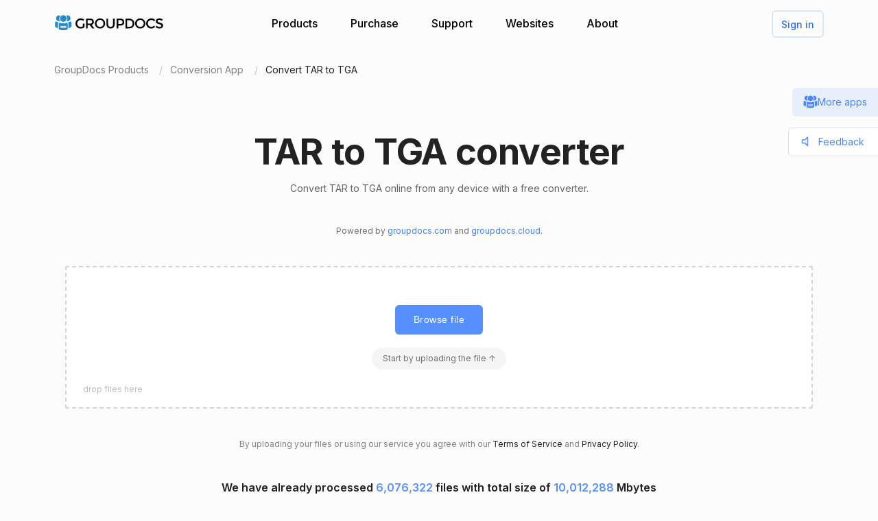

--- FILE ---
content_type: text/html; charset=utf-8
request_url: https://products.groupdocs.app/conversion/tar-to-tga
body_size: 105296
content:




<!DOCTYPE html>
<html lang="en">
<head>
   
    
<meta name="viewport" content="width=device-width, initial-scale=1.0" />
<meta http-equiv="content-type" content="text/html; charset=utf-8" />
<meta http-equiv="X-UA-Compatible" content="IE=edge" />
<meta name="author" content="GroupDocs" />


    


    <title>Online TAR to TGA converter | Free GroupDocs Apps</title>
        <meta name="description" content="Free online TAR to TGA converter. Convert TAR to TGA online for free. Secure and easy to use conversion tool.">
        <meta name="keywords" content="TAR to TGA, TAR to TGA converter, convert TAR to TGA online">
 

    



    <link rel="canonical" href="https://products.groupdocs.app/conversion/tar-to-tga"/>

    



   <link rel="alternate" href="https://products.groupdocs.app/conversion/tar-to-tga" hreflang="x-default" />
   <link rel="alternate" href="https://products.groupdocs.app/conversion/tar-to-tga" hreflang="en" />
   <link rel="alternate" href="https://products.groupdocs.app/ar/conversion/tar-to-tga" hreflang="ar" />
   <link rel="alternate" href="https://products.groupdocs.app/ca/conversion/tar-to-tga" hreflang="ca" />
   <link rel="alternate" href="https://products.groupdocs.app/cs/conversion/tar-to-tga" hreflang="cs" />
   <link rel="alternate" href="https://products.groupdocs.app/da/conversion/tar-to-tga" hreflang="da" />
   <link rel="alternate" href="https://products.groupdocs.app/de/conversion/tar-to-tga" hreflang="de" />
   <link rel="alternate" href="https://products.groupdocs.app/el/conversion/tar-to-tga" hreflang="el" />
   <link rel="alternate" href="https://products.groupdocs.app/es/conversion/tar-to-tga" hreflang="es" />
   <link rel="alternate" href="https://products.groupdocs.app/fr/conversion/tar-to-tga" hreflang="fr" />
   <link rel="alternate" href="https://products.groupdocs.app/he/conversion/tar-to-tga" hreflang="he" />
   <link rel="alternate" href="https://products.groupdocs.app/hi/conversion/tar-to-tga" hreflang="hi" />
   <link rel="alternate" href="https://products.groupdocs.app/id/conversion/tar-to-tga" hreflang="id" />
   <link rel="alternate" href="https://products.groupdocs.app/it/conversion/tar-to-tga" hreflang="it" />
   <link rel="alternate" href="https://products.groupdocs.app/ja/conversion/tar-to-tga" hreflang="ja" />
   <link rel="alternate" href="https://products.groupdocs.app/kk/conversion/tar-to-tga" hreflang="kk" />
   <link rel="alternate" href="https://products.groupdocs.app/ko/conversion/tar-to-tga" hreflang="ko" />
   <link rel="alternate" href="https://products.groupdocs.app/ms/conversion/tar-to-tga" hreflang="ms" />
   <link rel="alternate" href="https://products.groupdocs.app/nl/conversion/tar-to-tga" hreflang="nl" />
   <link rel="alternate" href="https://products.groupdocs.app/pl/conversion/tar-to-tga" hreflang="pl" />
   <link rel="alternate" href="https://products.groupdocs.app/pt/conversion/tar-to-tga" hreflang="pt" />
   <link rel="alternate" href="https://products.groupdocs.app/ro/conversion/tar-to-tga" hreflang="ro" />
   <link rel="alternate" href="https://products.groupdocs.app/ru/conversion/tar-to-tga" hreflang="ru" />
   <link rel="alternate" href="https://products.groupdocs.app/sv/conversion/tar-to-tga" hreflang="sv" />
   <link rel="alternate" href="https://products.groupdocs.app/vi/conversion/tar-to-tga" hreflang="vi" />
   <link rel="alternate" href="https://products.groupdocs.app/th/conversion/tar-to-tga" hreflang="th" />
   <link rel="alternate" href="https://products.groupdocs.app/tr/conversion/tar-to-tga" hreflang="tr" />
   <link rel="alternate" href="https://products.groupdocs.app/uk/conversion/tar-to-tga" hreflang="uk" />
   <link rel="alternate" href="https://products.groupdocs.app/zh/conversion/tar-to-tga" hreflang="zh" />
   <link rel="alternate" href="https://products.groupdocs.app/zh-hant/conversion/tar-to-tga" hreflang="zh-hant" />
   <link rel="alternate" href="https://products.groupdocs.app/hr/conversion/tar-to-tga" hreflang="hr" />
   <link rel="alternate" href="https://products.groupdocs.app/ka/conversion/tar-to-tga" hreflang="ka" />
   <link rel="alternate" href="https://products.groupdocs.app/sk/conversion/tar-to-tga" hreflang="sk" />
   <link rel="alternate" href="https://products.groupdocs.app/hy/conversion/tar-to-tga" hreflang="hy" />
   <link rel="alternate" href="https://products.groupdocs.app/sl/conversion/tar-to-tga" hreflang="sl" />
   <link rel="alternate" href="https://products.groupdocs.app/fi/conversion/tar-to-tga" hreflang="fi" />
   <link rel="alternate" href="https://products.groupdocs.app/ur/conversion/tar-to-tga" hreflang="ur" />
   <link rel="alternate" href="https://products.groupdocs.app/lv/conversion/tar-to-tga" hreflang="lv" />
   <link rel="alternate" href="https://products.groupdocs.app/fa/conversion/tar-to-tga" hreflang="fa" />
   <link rel="alternate" href="https://products.groupdocs.app/lt/conversion/tar-to-tga" hreflang="lt" />
   <link rel="alternate" href="https://products.groupdocs.app/am/conversion/tar-to-tga" hreflang="am" />
   <link rel="alternate" href="https://products.groupdocs.app/et/conversion/tar-to-tga" hreflang="et" />
   <link rel="alternate" href="https://products.groupdocs.app/hu/conversion/tar-to-tga" hreflang="hu" />
   <link rel="alternate" href="https://products.groupdocs.app/bg/conversion/tar-to-tga" hreflang="bg" />


    
<link rel="shortcut icon" href="/favicon.ico">
<link rel="apple-touch-icon" sizes="180x180" href="/img/apple-touch-icon.png">
<link rel="icon" type="image/png" sizes="32x32" href="/img/favicon-32.png">
<link rel="icon" type="image/png" sizes="16x16" href="/img/favicon-16.png">
<meta name="theme-color" content="#ffffff">
<meta name="msapplication-config" content="/browserconfig.xml" />
<link rel="manifest" href="/site.webmanifest">


    
<meta property="og:site_name" content="GroupDocs Apps">
<meta property="og:type" content="article">
<meta property="og:url" content="https://products.groupdocs.app/conversion/tar-to-tga">
<meta property="og:image" content="https://products.groupdocs.app/conversion/_content/groupdocs.apps.ui.controls/img/social.png">
<meta property="og:title" content="Online TAR to TGA converter | Free GroupDocs Apps">
<meta property="og:description" content="Free online TAR to TGA converter. Convert TAR to TGA online for free. Secure and easy to use conversion tool.">


    

<meta name="twitter:card" content="summary_large_image">
<meta name="twitter:site" content="@groupdocsapp">
<meta name="twitter:creator" content="@groupdocsapp">

    <meta name="twitter:title" content="Online TAR to TGA converter | Free GroupDocs Apps">
    <meta name="twitter:description" content="Free online TAR to TGA converter. Convert TAR to TGA online for free. Secure and easy to use conversion tool.">

<meta name="twitter:image" content="https://products.groupdocs.app/conversion/_content/groupdocs.apps.ui.controls/img/social.png">




    

<link rel="preconnect" href="https://fonts.googleapis.com">
<link rel="preconnect" href="https://fonts.gstatic.com" crossorigin>

    <link rel="preload" href="https://fonts.googleapis.com/css2?family=Inter:wght@400;500;600;700&display=block" as="style">
    <link href="https://fonts.googleapis.com/css2?family=Inter:wght@400;500;600;700&display=block" rel="stylesheet">



    
<link rel="preload" href="/conversion/_content/groupdocs.apps.ui.controls/img/icons.svg" as="image" />

    <link rel="stylesheet" href="/conversion/_content/groupdocs.apps.ui.controls/css/groupdocs-apps.min.css?v=8.1.33.0" />








    <link rel="stylesheet" href="/conversion/css-redesign/conversion.css?v=NQYOXTQUy0PIn6IqMMe3Dt_1506euAZqKIybIwQ3xzg" />

    



</head>


<body>
    <div class="gd-root">

        

<div class="gd-header" onclick="">
    <div class="gd-header__content">

        <div class="gd-header__menu-btn">
            <div id="gd_mobile_menu_btn" class="gd-menu-btn gd-menu-btn--squeeze">
                <span class="gd-menu-btn-box">
                    <span class="gd-menu-btn-inner"></span>
                </span>
            </div>
        </div>


        <div class="gd-header__brand">
            <a href="/"> <img src="/conversion/_content/groupdocs.apps.ui.controls/img/groupdocs.svg?v=8.1.33.0" alt="Groupdocs logo" /> </a>
        </div>

        <div class="gd-header__menu">
            <div class="gd-header__menu-inner">
                <ul class="gd-menu">
                    <li class="gd-menu__item">
                        <a href="/" rel="nofollow">Products</a>

                        <div class="gd-menu__sub gd-menu__sub--wide gd-init-hidden">
                            <ul class="gd-menu__sub-list">
                                <li>
                                    <a href="/total" rel="nofollow"><em>GroupDocs.Total <b>Product Family</b></em></a>
                                </li>
                                <li>
                                    <a href="/viewer" rel="nofollow"><em>GroupDocs.Viewer <b>Product Solution</b></em></a>
                                </li>

                                <li>
                                    <a href="/conversion" rel="nofollow"><em>GroupDocs.Conversion <b>Product Solution</b></em></a>
                                </li>
                                <li>
                                    <a href="/scanner" rel="nofollow"><em>GroupDocs.Scanner <b>Product Solution</b></em></a>
                                </li>
                                <li>
                                    <a href="/signature" rel="nofollow"><em>GroupDocs.Signature <b>Product Solution</b></em></a>
                                </li>
                                <li>
                                    <a href="/metadata" rel="nofollow"><em>GroupDocs.Metadata <b>Product Solution</b></em></a>
                                </li>
                                <li>
                                    <a href="/comparison" rel="nofollow"><em>GroupDocs.Comparison <b>Product Solution</b></em></a>
                                </li>
                                <li>
                                    <a href="/parser" rel="nofollow"><em>GroupDocs.Parser <b>Product Solution</b></em></a>
                                </li>
                                <li>
                                    <a href="/generator" rel="nofollow"><em>GroupDocs.Generator <b>Product Solution</b></em></a>
                                </li>
                                <li>
                                    <a href="/editor" rel="nofollow"><em>GroupDocs.Editor <b>Product Solution</b></em></a>
                                </li>
                                <li>
                                    <a href="/merger" rel="nofollow"><em>GroupDocs.Merger <b>Product Solution</b></em></a>
                                </li>
                                <li>
                                    <a href="/redaction" rel="nofollow"><em>GroupDocs.Redaction <b>Product Solution</b></em></a>
                                </li>
                                <li>
                                    <a href="/splitter" rel="nofollow"><em>GroupDocs.Splitter <b>Product Solution</b></em></a>
                                </li>
                                <li>
                                    <a href="/translation" rel="nofollow"><em>GroupDocs.Translation <b>Product Solution</b></em></a>
                                </li>
                                <li>
                                    <a href="/rewriter" rel="nofollow"><em>GroupDocs.Rewriter <b>Product Solution</b></em></a>
                                </li>
                                <li>
                                    <a href="/unlock" rel="nofollow"><em>GroupDocs.Unlock <b>Product Solution</b></em></a>
                                </li>
                                <li>
                                    <a href="/watermark" rel="nofollow"><em>GroupDocs.Watermark <b>Product Solution</b></em></a>
                                </li>
                                <li>
                                    <a href="/search" rel="nofollow"><em>GroupDocs.Search <b>Product Solution</b></em></a>
                                </li>
                                <li>
                                    <a href="/annotation" rel="nofollow"><em>GroupDocs.Annotation <b>Product Solution</b></em></a>
                                </li>

                                <li>
                                    <a href="/assembly" rel="nofollow"><em>GroupDocs.Assembly <b>Product Solution</b></em></a>
                                </li>
                                <li>
                                    <a href="/compress" rel="nofollow"><em>GroupDocs.Compress <b>Product Solution</b></em></a>
                                </li>

                            </ul>

                            <a class="gd-menu-promo" href="https://products.groupdocs.com/?utm_source=api-promo-menu" onclick="gaAppEvent('menu_api_promo_click')" rel="nofollow" target="_blank">
                            <div class="gd-menu-promo__content">
                            <i></i>
                                    <b>APIs avaliable</b>
                                    <span>—  Add document processing into your applications </span>
                            </div>
                            </a> 
                        </div>
                       

                        

                    </li>

                    <li class="gd-menu__item">
                            <a id="gd_menu_purchase" href="/pricing?utm_campaign=conversion" onclick="gaAppEvent('menu_purchase_click')" rel="nofollow">Purchase</a>
                            <div class="gd-menu__sub gd-init-hidden">
                                <ul class="gd-menu__sub-list">
                                    <li><a id="gd_menu_buy" href="/pricing?utm_campaign=conversion" onclick="gaAppEvent('menu_buy_click')" rel="nofollow">Buy Now</a> </li>
                                    <li><a id="gd_menu_pricing" href="/pricing?utm_campaign=conversion" onclick="gaAppEvent('menu_pricing_click')" rel="nofollow">Pricing Information</a></li>
                                    <li><a href="https://purchase.groupdocs.app/policies/" rel="nofollow" onclick="gaAppEvent('menu_policies_click')">Policies</a></li>
                                    <li><a href="https://purchase.groupdocs.app/faqs/" rel="nofollow" onclick="gaAppEvent('menu_faq_click')">Faq</a></li>
                                </ul>
                            </div>
                           
                    </li>
                    <li class="gd-menu__item">
                        <a href="https://forum.groupdocs.app" rel="nofollow">Support</a>
                        <div class="gd-menu__sub gd-init-hidden">
                        <ul class="gd-menu__sub-list">
                            <li><a href="https://source.groupdocs.app" rel="nofollow">Source Code</a> </li>
                            <li><a href="https://forum.groupdocs.app" rel="nofollow">Free Support</a></li>
                            <li><a href="https://downloads.groupdocs.app" rel="nofollow">Free Download</a></li>
                            <li><a href="https://groupdocs-free-consulting.github.io" rel="nofollow">Free Consulting</a> </li>
                            <li><a href="https://blog.groupdocs.app" rel="nofollow">Blog</a></li>
                            <li><a href="https://status.groupdocs.app" rel="nofollow">Status</a></li>
                    
                        </ul>

                        </div>
                    </li>
                    <li class="gd-menu__item">
                        <a href="https://websites.groupdocs.app" rel="nofollow">Websites</a>
                        <div class="gd-menu__sub gd-init-hidden">
                        <ul class="gd-menu__sub-list">
                            <li><a href="https://websites.groupdocs.app/aspose/com" rel="nofollow">aspose.com</a></li>
                            <li><a href="https://websites.groupdocs.app/aspose/cloud" rel="nofollow">aspose.cloud</a></li>
                            <li><a href="https://websites.groupdocs.app/aspose/app" rel="nofollow">aspose.app</a></li>
                            <li><a href="https://websites.groupdocs.app/aspose/org" rel="nofollow">aspose.org</a></li>
                            <li><a href="https://websites.groupdocs.app/aspose/dev" rel="nofollow">aspose.dev</a></li>
                            <li><a href="https://websites.groupdocs.app/aspose/ai" rel="nofollow">aspose.ai</a></li>
                            <li><a href="https://websites.groupdocs.app/groupdocs/com" rel="nofollow">groupdocs.com</a></li>
                            <li><a href="https://websites.groupdocs.app/groupdocs/cloud" rel="nofollow">groupdocs.cloud</a></li>
                            <li><a href="https://websites.groupdocs.app/groupdocs/app" rel="nofollow">groupdocs.app</a></li>
                            <li><a href="https://websites.groupdocs.app/conholdate/com" rel="nofollow">conholdate.com</a></li>
                            <li><a href="https://websites.groupdocs.app/conholdate/cloud" rel="nofollow">conholdate.cloud</a></li>
                            <li><a href="https://websites.groupdocs.app/conholdate/app" rel="nofollow">conholdate.app</a></li>

                        </ul>
                        </div>
                    </li>
                    <li class="gd-menu__item">
                        <a href="https://about.groupdocs.app" rel="nofollow">About</a>
                        <div class="gd-menu__sub gd-init-hidden">
                        <ul class="gd-menu__sub-list ">
                            <li><a href="https://about.groupdocs.app" rel="nofollow">About Us</a></li>
                            <li><a href="https://about.groupdocs.app/contact" rel="nofollow">Contact</a></li>
                            <li><a href="https://about.groupdocs.app/legal" rel="nofollow">Legal</a></li>
                            <li><a href="https://about.groupdocs.app/events" rel="nofollow">Events</a></li>
                            <li><a href="https://about.groupdocs.app/acquisition" rel="nofollow">Acquisition</a></li>
                            </ul>
                        </div>
                        </li>

                </ul>
            </div>
        </div>
        <div class="gd-header__buttons">
       
          <div id="gd_account_login" class="hidden  gd-animation-fadein">
                <a class="gd-acount-login__btn" href="javascript:;" onclick="gdAuth.login()">Sign in</a>
            </div>

            <div id="gd_account_auth" class="gd-account hidden" onclick="">
                <svg class="gd-account__icon"><use xlink:href="/conversion/_content/groupdocs.apps.ui.controls/img/account-icons.svg?v=8.1.33.0#person"></use></svg>
                <div id="gd_account_name" class="gd-account__name ">User</div>

                <div class="gd-account-menu gd-init-hidden">
                    <ul>
                            <li id="gd_account_premium" class="gd-account-menu__icon gd-account-menu__icon--premium hidden"><a id="gd_user_menu_pricing" href="/pricing?utm_campaign=conversion" onclick="gaAppEvent('user_menu_upgrade_premium_click')" target="_blank" rel="nofollow">Upgrade to Premium</a> </li>
                            <li id="gd_account_dashboard" class="gd-account-menu__icon gd-account-menu__icon--premium hidden"><a id="gd_user_menu_dashboard" href="https://products.groupdocs.app/dashboard" onclick="gaAppEvent('user_menu_dashboard_click')" target="_blank" rel="nofollow">Dashboard</a> </li>
                            <li id="gd_account_forum" class="gd-account-menu__icon gd-account-menu__icon--forum hidden"><a id="gd_user_menu_forum" href="https://forum.groupdocs.app/" onclick="gaAppEvent('user_menu_forum_click')" target="_blank" rel="nofollow">Support forum</a> </li>
                            <li><a class="js-select-lang" href="javascript:;">Select language</a>

                                <span class="gd-account-menu__lang">en</span>
                            </li>

                            <li class="gd-account-menu__separator"></li>
                        <li class="gd-account-menu__icon gd-account-menu__icon--logout"><a href="javascript:;" onclick="gdAuth.logout()">Sign out</a> </li>
                    </ul>
                </div>
            </div>
            
                    

        </div>
    </div>

    <div id="gd_mobile_menu" class="gd-mobile-menu">

        <ul class="gd-mobile-menu__list">
            <li><a href="/" rel="nofollow">Products</a></li>
                <li><a id="gd_mobile_menu_pricing" href="/pricing?utm_campaign=conversion" rel="nofollow">Purchase</a></li>
            <li><a href="https://forum.groupdocs.app" rel="nofollow">Free Support</a></li>
            <li><a href="https://downloads.groupdocs.app" rel="nofollow">Free Download</a></li>
            <li><a href="https://websites.groupdocs.app" rel="nofollow">Websites</a></li>
            <li><a href="https://about.groupdocs.app" rel="nofollow">About</a></li>
        </ul>

    </div>


</div>


        
        






<script type="application/ld+json"> { "@context": "https://schema.org", "@graph": [ { "@type": "BreadcrumbList", "name": "breadcrumbList", "itemListElement": [ { "@type": "ListItem", "position": 1, "item": { "@id": "https://products.groupdocs.app/", "name": "GroupDocs Free Web Apps" } }, { "@type": "ListItem", "position": 2, "item": { "@id": "https://products.groupdocs.app/conversion/family", "name": "Online TAR to TGA converter | Free GroupDocs Apps" } }, { "@type": "ListItem", "position": 3, "item": { "@id": "https://products.groupdocs.app/conversion/tar-to-tga", "name": "TAR to TGA" } } ] }, { "@type": "SoftwareApplication", "applicationCategory": [ "WebApplication", "BusinessApplication", "BrowserApplication" ], "operatingSystem": [ "Windows, iOS, Linux, Android" ], "softwareVersion": "23.11", "softwareHelp": "https://docs.groupdocs.com/conversion/net/", "softwareRequirements": "https://docs.groupdocs.com/conversion/net/system-requirements/", "offers": { "@type": "Offer", "price": 0, "priceCurrency": "USD" }, "datePublished": "2026-01-20", "isFamilyFriendly": true, "isAccessibleForFree": true, "creator": { "@id": "https://about.aspose.com/" }, "inLanguage": { "@type": "Language", "name": "English", "alternateName": "en" }, "aggregateRating": { "@type": "AggregateRating", "reviewCount": "45450", "ratingCount": "227010", "bestRating": "5", "ratingValue": "4.7", "worstRating": "1", "@id": "https://products.groupdocs.app/conversion#aggregateratingapp" }, "name": "Free online TAR to TGA converter", "description": "Free online TAR to TGA converter. Convert TAR to TGA online for free. Secure and easy to use conversion tool.", "url": "https://products.groupdocs.app/conversion/tar-to-tga", "sameAs": [ "https://en.wikipedia.org/wiki/Conversion" ], "@id": "https://products.groupdocs.app/conversion/tar-to-tga#app" }, { "@type": "HowTo", "estimatedCost": { "@type": "MonetaryAmount", "currency": "USD", "value": "0" }, "totalTime": "PT1M", "tool": { "@type": "HowToTool", "name": "A Web browser" }, "supply": [ { "@type": "HowToSupply", "name": "HowToProductDescFormat" } ], "step": [  { "@type": "HowToStep", "position": "1", "text": "Click inside the file drop area to upload TAR file or drag \u0026 drop TAR file.", "isFamilyFriendly": true, "isAccessibleForFree": true, "creator": { "@id": "https://about.aspose.com/" }, "name": "Upload your file", "image": { "@type": "ImageObject", "url": "https://products.groupdocs.app/conversion/img-redesign/howto/step_1.png", "height": "550", "width": "1100" }, "url": "https://products.groupdocs.app/conversion/tar-to-tga#howto" } , { "@type": "HowToStep", "position": "2", "text": "Click on Convert button. Your TAR files will be uploaded and converted to TGA result format.", "isFamilyFriendly": true, "isAccessibleForFree": true, "creator": { "@id": "https://about.aspose.com/" }, "name": "Select document format and convert", "image": { "@type": "ImageObject", "url": "https://products.groupdocs.app/conversion/img-redesign/howto/step_2.png", "height": "550", "width": "1100" }, "url": "https://products.groupdocs.app/conversion/tar-to-tga#howto" } , { "@type": "HowToStep", "position": "3", "text": "Download link of result files will be available instantly after conversion.", "isFamilyFriendly": true, "isAccessibleForFree": true, "creator": { "@id": "https://about.aspose.com/" }, "name": "Download result files", "image": { "@type": "ImageObject", "url": "https://products.groupdocs.app/conversion/img-redesign/howto/step_3.png", "height": "550", "width": "1100" }, "url": "https://products.groupdocs.app/conversion/tar-to-tga#howto" } , { "@type": "HowToStep", "position": "4", "text": "You can also send a link to the TGA file to your email address.", "isFamilyFriendly": true, "isAccessibleForFree": true, "creator": { "@id": "https://about.aspose.com/" }, "name": "Send result files to email", "image": { "@type": "ImageObject", "url": "https://products.groupdocs.app/conversion/img-redesign/howto/step_4.png", "height": "550", "width": "1100" }, "url": "https://products.groupdocs.app/conversion/tar-to-tga#howto" }  ], "isFamilyFriendly": true, "isAccessibleForFree": true, "creator": { "@id": "https://about.aspose.com/" }, "name": "How to convert TAR to TGA", "description": "Free online TAR to TGA converter. Convert TAR to TGA online for free. Secure and easy to use conversion tool.", "url": "https://products.groupdocs.app/conversion/tar-to-tga#howto" }, { "@id": "https://about.aspose.com/", "@type": "Organization", "name": "Aspose Pty Ltd", "alternateName": "Aspose Pty Ltd", "legalName": "Aspose Pty Ltd", "logo": { "@type": "ImageObject", "url": "https://cms.admin.containerize.com/templates/aspose/apple-touch-icon.png", "height": "180", "width": "180" }, "image": { "@type": "ImageObject", "url": "https://cms.admin.containerize.com/templates/aspose/apple-touch-icon.png", "height": "180", "width": "180" }, "url": "https://www.aspose.com/", "address": { "@type": "PostalAddress", "addressLocality": "Lane Cove, NSW", "postalCode": "2066, Australia", "streetAddress": "Suite 163, 79 Longueville Road, Lane Cove" }, "email": "mailto:sales@groupdocs.com", "telephone": "+19033061676", "sameAs": [ "https://www.facebook.com/groupdocs", "https://twitter.com/groupdocs", "https://www.youtube.com/channel/UCSRRI9t9ooReVo82e1d1a0g", "https://www.linkedin.com/company/groupdocsapp/" ], "contactPoint": [ { "@type": "ContactPoint", "telephone": "+19033061676", "contactType": [ "customer service", "technical support", "billing support", "bill payment", "credit card support" ], "contactOption": "http://schema.org/TollFree", "areaServed": [ "USA" ], "availableLanguage": [ "English" ] }, { "@type": "ContactPoint", "telephone": "+441416288900", "contactType": [ "customer service", "technical support", "billing support", "bill payment", "credit card support" ], "contactOption": "http://schema.org/TollFree", "areaServed": [ "Europe" ], "availableLanguage": [ "English" ] }, { "@type": "ContactPoint", "telephone": "+61280066987", "contactType": [ "customer service", "technical support", "billing support", "bill payment", "credit card support" ], "contactOption": "http://schema.org/TollFree", "areaServed": [ "Australia" ], "availableLanguage": [ "English" ] } ], "award": [ "Top 5 Best Selling Publisher Award 2012" ] }  , { "@context": "https://schema.org", "@type": "VideoObject", "name": "Conversion Video Tutorial", "description": "File conversion - convert files to most major file formats for free, no registration required. Secure and easy to use file conversion! Convert to PDF, PSD, JPG, GIF, SVG and others", "thumbnailUrl": ["https://img.youtube.com/vi/HGi6g_4XTTg/1.jpg"], "uploadDate": "2022-02-16", "duration": "PT1M12S", "contentUrl": "https://www.youtube.com/watch?v=HGi6g_4XTTg", "hasPart": [ { "@type":"Clip", "name": "Introduction", "startOffset": "0", "endOffset": "10", "url": "https://www.youtube.com/watch?v=HGi6g_4XTTg&t=0" }, { "@type":"Clip", "name": "How to upload files for conversion", "startOffset": "10", "endOffset": "26", "url": "https://www.youtube.com/watch?v=HGi6g_4XTTg&t=10" }, { "@type": "Clip", "name": "Select a desired format to convert to", "startOffset": "26", "endOffset": "35", "url": "https://www.youtube.com/watch?v=HGi6g_4XTTg&t=26" }, { "@type": "Clip", "name": "Download and review the converted result", "startOffset": "35", "endOffset": "46", "url": "https://www.youtube.com/watch?v=HGi6g_4XTTg&t=35" }, { "@type": "Clip", "name": "Use email to receive converted results", "startOffset": "46", "endOffset": "72", "url": "https://www.youtube.com/watch?v=HGi6g_4XTTg&t=46" } ] } ] } </script> 


<div class="gd-container">

<ol class="gd-breadcrumbs" onclick=""  itemscope="" itemtype="https://schema.org/BreadcrumbList">
    <li itemprop="itemListElement" itemscope="" itemtype="https://schema.org/ListItem">
        <a rel="nofollow noopener" onclick='gaEvNav("BCL to products.groupdocs.app");' href="/" itemprop="item">
            <span itemprop="name">GroupDocs Products</span>
        </a>
        <meta itemprop="position" content="1">
    </li>
    <li itemprop="itemListElement" itemscope="" itemtype="https://schema.org/ListItem">
        <a rel="nofollow noopener" onclick='gaEvNav("BCL to family");' href="https://products.groupdocs.app/conversion/family" itemprop="item">
            <span itemprop="name">Conversion App</span>
        </a>
        <meta itemprop="position" content="2">
    </li>
    <li itemprop="itemListElement" itemscope="" itemtype="https://schema.org/ListItem">
        <span itemprop="name">Convert TAR to TGA</span>
        <meta itemprop="position" content="3">
    </li>
</ol>
</div>









<div class="gd-container">
    


<div class="gd-page-header " onclick="">

    <h1>TAR to TGA converter</h1>
    <h2>Convert TAR to TGA online from any device with a free converter.</h2>

      <p class="gd-page-header__powered">Powered by <a href="https://www.groupdocs.com" target="_blank" rel="noopener">groupdocs.com</a> and <a href="https://www.groupdocs.cloud" target="_blank" rel="noopener">groupdocs.cloud</a>.</p>

</div>



    <div class="gd-app-form">
        

<div id="alertMessage" class="gd-alert alert-danger hidden">
    <label></label>
    <button type="button" class="gd-alert__btn" data-dismiss="alert" aria-label="Close">
        <svg><use xlink:href="/conversion/_content/groupdocs.apps.ui.controls/img/icons.svg?v=8.1.33.0#close"></use></svg>
    </button>
</div>


        <div id="convertUpload" class="">
            


<div class="gd-upload " id="divMainForm">
    <form  id="UploadFile" name="files" method="POST" enctype="multipart/form-data" >
        <div class="gd-upload__box" id="filedrop-202601200443341364" data-nosnippet="">
           
            <button id="UploadBtn" class="gd-upload__btn">Browse file</button>




<div id="gd_premium_label" class="gd-premium-label gd-premium-label-flashing">

        <span id="gd_premium_label_guest" class="gd-premium-label--guest hidden">
Start by uploading the file ↑        </span>

    <span id="gd_premium_label_user" class="gd-premium-label--user hidden"><i>3</i> files per day. Get more with <a href='/pricing?utm_campaign=conversion' target='_blank'>Premium</a></span>

    <span id="gd_premium_label_customer" class="gd-premium-label--customer hidden">
       
        <span>
Extended limits        </span>
       
    </span>

</div>


            <div id="UploadProgress" class="gd-upload__tip gd-upload__tip--progress hidden"></div>
            <input type="file"
                   onclick="gaEventFileUpload()"
                   class="js-fileinput gd-upload__fileinput"
                   id="UploadFileInput-202601200443341364"
                   name="UploadFileInput-202601200443341364"
                   accept=".tar"
                   >

                <div class="gd-upload__drop-tip">drop files here</div>

                  
        </div>
       
    </form>





<p id="UploadLegal" class="gd-upload__legal">
By uploading your files or using our service you agree with our <a href="https://about.groupdocs.app/legal/tos" target="_blank" rel="noopener nofollow">Terms of Service</a> and <a href="https://about.groupdocs.app/legal/privacy-policy" target="_blank" rel="noopener nofollow">Privacy Policy</a>.
</p>


   




    <div class="gd-upload__stat" data-nosnippet>
        We have already processed <i id='productMetricFiles'>6,076,322</i> files with total size of <i id='productMetricSize'>10,012,288</i> Mbytes
    </div>

</div>

        </div>
  

        <div id="convertForm" class="convert-form gd-animation-slidein hidden">
            <div class="convert-form__header">Conversion options</div>


            <div class="convert-form__files-header">
                <div class="convert-form__files-col-1">File</div>
                <div class="convert-form__files-col-2">Save as</div>
            </div>

            <div id="convertFiles" class="convert-form__files">
                


            </div>

            <div id="convertFormAddFiles" class="convert-form__add convert-form__add--disabled convert-form__add--with-premium">
                <div class="convert-form__add-label">Add files</div>
                <input type="file" disabled="disabled" accept=".tar" multiple="multiple" id="convertFormUploader" class="convert-form__add-input" />
                <div class="convert-form__add-premium">
                    <div class="convert-form__add-premium-tip">
                        Batch conversion is a Premium feature. <a href="/pricing?utm_campaign=conversion" target="_blank">Learn more »</a>
                    </div>

                </div>
            </div>


            <div class="convert-form__btn-box">
                <button id="convertBtn" type="button" class="convert-form__btn" onclick="convert();">Convert Now</button>
            </div>

            <div class="convert-form__footer-links">
                <a class="convert-form__link convert-form__link--repeat" href="/conversion/tar-to-tga" onclick="gaAppEvent('settings_start_over_click');"> Convert another file</a>
            </div>

        </div>

       

        <div id="convertResult" class="convert-result-box  gd-animation-slidein hidden">
         

            <div class="convert-result">
                <div >
                    <h3 id="convertResultHeader"  class="convert-result__header">Converting your files</h3>


                    <div id="convertResultList" class="convert-result__files">

                         <div class="convert-result__loader-box">
                        <div class="convert-result__loader"></div>
                        </div> 

                    </div>


                    <div id="convertDownloadBox" class="convert-result__btn-box">
                        <a class="convert-result__btn convert-result__btn--disabled" id="convertDownload" href="javascript:;" target="_blank" rel="nofollow" onclick="gaAppEvent('result_download_click');">
                            PROCESSING 
                        </a>
                    </div>
                </div>
                <div class="hidden">
                    <h3 class="convert-result__header">Conversion that you requested produced empty result</h3>
                </div>
                <div class="convert-result__footer-links">
                    <a class="convert-result__link convert-result__link--repeat" href="/conversion/tar-to-tga" onclick="gaAppEvent('result_start_over_click');">Convert another file</a>

                        <a class="gd-result__feedback-link" href='javascript:;' onclick="gdFbk.open();gaAppEvent('result_feedback_click');">Leave feedback</a>
                </div>
            </div>


            <div class="convert-email">
                <h3 class="convert-email__header"> Send the download link to</h3>
                <div class="convert-email-form">
                    <input class="convert-email-form__email" type="email" id="emailTo" name="emailTo" placeholder="email@domain.com"  />
                    <button id="convertSendEmail" class="convert-email-form__btn" onclick="sendMail();"></button>
                </div>
            </div>

        </div>


    </div>



</div>

<script>
    var ConversionAppOptions = {
        uploadUrl: 'https://api.groupdocs.app/conversion/upload',
        formatsUrl: 'https://api.groupdocs.app/conversion/formats',
        infoUrl: 'https://api.groupdocs.app/conversion/info',
        convertUrl: 'https://api.groupdocs.app/conversion/convert',
        statusUrl: 'https://api.groupdocs.app/conversion/status',
        downloadUrl: 'https://api.groupdocs.app/conversion/download',
        downloadAllUrl: 'https://api.groupdocs.app/conversion/downloadAll',
        sendMailUrl: 'https://api.groupdocs.app/conversion/sendmail',
        limits: {"developmentMode":false,"skipAuthenticationCheck":false,"useInMemoryStorage":false,"applicationName":"conversion","defaultSubscriptionName":"Free","purchaseUrl":"/pricing?utm_campaign=conversion","billingDashboardUrl":"https://products.groupdocs.app/dashboard","features":{"conversion_batch_limit":{"limit":{"free":1,"premium":30},"expiresIn":{}},"conversion_requests":{"limit":{"free":3,"premium":1000},"expiresIn":{"free":"1.00:00:00","premium":"1.00:00:00"}},"upload_size_limit_kb":{"limit":{"free":1024000,"premium":1024000},"expiresIn":{}}}},
        allowedExtensions: ["tar"],
        targetFormat: 'tga',
        randomId: '202601200443341364',
        taskStatusIntervalMilliseconds: 1000,
        waitEventTimeMilliseconds: 10000,
        maxFileSizeKb: 102400,
        maxVideoFileSizeKb: 102400,
        taskId: "",
        batchLimits: {"free":1,"premium":30},
        Messages: {
            Download: "Download",
            Error: "Error",
            Completed: "Completed",
            DownloadAll: "Download All",
            DownloadResult: "Download result",
            Processing: "PROCESSING",
            ConversionError: "Conversion error occurred",
            ConversionTaskNotFoundError: "Conversion task was not found on the server",
            ConvertSuccessHeader: "Conversion completed",
            ConvertProcessingHeader: "Converting your files",
            ConvertErrorHeader: "Conversion failed",

            EmailError: "Error when sending email",
            EmailSuccess: "Email sent. Please check your mail to download the file.",
            EmailRequiredError: "Please enter a correct email address",
            PasswordRequiredError: "Please fill in the password field",
            SelectFileError: "Please select a file to convert",
            FileTypeError: "Wrong file type",
            UploadError: "File upload failed, please try again later",
            UploadMaxFileSize: "File size limit exceeded",
            UploadMaxFilesCount: "Files count limit exceeded",
            UploadFileName: "A file with the same name has already been added",
            Limits: {
                upload_size_limit_kb: "Limit reached: {0} KB file size",
                conversion_requests: "Limit reached: {0} conversions per day"
            }
        }
      
    };
</script>








<div class="gd-container-ext gd-container--no-padding">
   
    



 <div class="gd-about">
        <div class="gd-about__text">
            <h3 class="gd-about__header">About Archive converter</h3>
            
            <p>Convert TAR to TGA files online with our free archive converter. Whether you're on Windows 10, Mac, Android or iPhone, converting TAR files is quick and easy.</p> <p>Archive formats are file types used to bundle multiple files and folders into a single file, often with compression to reduce size. Common formats include ZIP, RAR, 7Z, and TAR. These formats are used for storage, sharing, and backups.</p> <p>To change TAR to TGA, simply upload your file, choose TGA as the output, and click Convert. Once done, your file will be ready to download instantly. This app supports batch conversion of files in an archive and sending the result to email.</p>

            <a id="gd_video_btn" class="gd-about__video"  href="javascript:;" >Check our video</a>

        </div>
        <div class="gd-about__picture  js-lazy-img" style="background-image: url(/conversion/img-redesign/about-init-bg.webp)" data-lazy-img="/conversion/img-redesign/about-bg.webp">
        </div>

</div>

</div>


    

<div class=" gd-container-ext">
    



<div class="gd-file-formats gd-file-formats--multi">
    <div class="gd-file-format gd-file-format--multi">
        <div class="gd-file-format__icon">
            <span class="gd-file-format__icon-name ">TAR </span>
        </div>
        
        <h3 class="gd-text-header gd-file-format__name">Consolidated Unix File Archive </h3>
        <p class="gd-file-format__descr"> The TAR file format is a widely used archival format for storing multiple files in a single container, commonly associated with Unix and Linux systems. It is supported by tools like GNU Tar, 7-Zip, and various file archivers, and is often combined with compression formats like GZIP or BZIP2. The format stores files sequentially with metadata such as permissions, timestamps, and ownership, and supports advanced features like symbolic links, hard links, and sparse file handling.</p>

    </div>
    <div class="gd-file-format gd-file-format--multi">
        <div class="gd-file-format__icon">
            <span class="gd-file-format__icon-name ">TGA </span>
        </div>
        
        <h3 class="gd-text-header gd-file-format__name">Targa Graphic </h3>
        <p class="gd-file-format__descr"> The Truevision TGA (TARGA) file format is a raster graphics file format developed by Truevision Inc., primarily used for storing high-quality images with support for up to 32 bits per pixel. It is widely supported by image editing software like Adobe Photoshop, GIMP, and CorelDRAW, as well as in applications requiring texture mapping, such as 3D rendering and video game development. The format supports uncompressed and run-length encoded (RLE) compression, alpha channels for transparency, and metadata, making it versatile for both simple and complex imaging needs.</p>

    </div>
</div>

</div>












<div id="howto" class="gd-container gd-section">

    <div class="gd-text-subheader">How it works</div>
    <h3 class="gd-text-header">How to convert TAR to TGA</h3>

    
<div class="gd-steps">

        <div class="gd-step">
            <div class="gd-step__icon">
                <svg><use xlink:href="/conversion/img-redesign/conversion-icons.svg#step_1"></use></svg>
            </div>
            <div class="gd-step__number">Step 1</div>
            <div class="gd-step__title">Click inside the file drop area to upload TAR file or drag & drop TAR file.</div>
        </div>
        <div class="gd-step">
            <div class="gd-step__icon">
                <svg><use xlink:href="/conversion/img-redesign/conversion-icons.svg#step_2"></use></svg>
            </div>
            <div class="gd-step__number">Step 2</div>
            <div class="gd-step__title">Click on Convert button. Your TAR files will be uploaded and converted to TGA result format.</div>
        </div>
        <div class="gd-step">
            <div class="gd-step__icon">
                <svg><use xlink:href="/conversion/img-redesign/conversion-icons.svg#step_3"></use></svg>
            </div>
            <div class="gd-step__number">Step 3</div>
            <div class="gd-step__title">Download link of result files will be available instantly after conversion.</div>
        </div>
        <div class="gd-step">
            <div class="gd-step__icon">
                <svg><use xlink:href="/conversion/img-redesign/conversion-icons.svg#step_4"></use></svg>
            </div>
            <div class="gd-step__number">Step 4</div>
            <div class="gd-step__title">You can also send a link to the TGA file to your email address.</div>
        </div>

</div>


</div>






<a name="faq"></a>
<div class="gd-container gd-section">

    <div class="gd-text-subheader">FAQ</div>
    <h3 class="gd-text-header">Questions &amp; Answers</h3>

    


 <ul class="gd-faq__list" itemscope="" itemtype="https://schema.org/FAQPage">

            <li class="js-gd-faq gd-faq__list-item " itemscope="" itemprop="mainEntity" itemtype="https://schema.org/Question">
                <div class="gd-faq__question">
                    <span itemprop="name">
                     Which web browsers support TAR conversion?
                    </span>
                    <i class="gd-faq__icon"></i>
                </div>
           
               <div class="gd-faq__answer" itemscope="" itemprop="acceptedAnswer" itemtype="https://schema.org/Answer">
                    <span itemprop="text">
                        Our TAR converter is compatible with all major browsers like Google Chrome, Firefox, Opera, and Safari. Any up-to-date browser will work perfectly.
                    </span>
                </div>
            </li>
            <li class="js-gd-faq gd-faq__list-item " itemscope="" itemprop="mainEntity" itemtype="https://schema.org/Question">
                <div class="gd-faq__question">
                    <span itemprop="name">
                     How long do my TAR files stay on your servers?
                    </span>
                    <i class="gd-faq__icon"></i>
                </div>
           
               <div class="gd-faq__answer" itemscope="" itemprop="acceptedAnswer" itemtype="https://schema.org/Answer">
                    <span itemprop="text">
                        We store your files for 24 hours, after which they are automatically erased from our system.
                    </span>
                </div>
            </li>
            <li class="js-gd-faq gd-faq__list-item " itemscope="" itemprop="mainEntity" itemtype="https://schema.org/Question">
                <div class="gd-faq__question">
                    <span itemprop="name">
                     How do I retrieve my converted TAR file?
                    </span>
                    <i class="gd-faq__icon"></i>
                </div>
           
               <div class="gd-faq__answer" itemscope="" itemprop="acceptedAnswer" itemtype="https://schema.org/Answer">
                    <span itemprop="text">
                        At the end of the conversion, you’ll get a direct download link. You can either download the file immediately or email the link to yourself for convenience.
                    </span>
                </div>
            </li>
            <li class="js-gd-faq gd-faq__list-item " itemscope="" itemprop="mainEntity" itemtype="https://schema.org/Question">
                <div class="gd-faq__question">
                    <span itemprop="name">
                     How long should I wait for my TAR to be converted?
                    </span>
                    <i class="gd-faq__icon"></i>
                </div>
           
               <div class="gd-faq__answer" itemscope="" itemprop="acceptedAnswer" itemtype="https://schema.org/Answer">
                    <span itemprop="text">
                        The process is usually very fast. For standard-sized TAR, conversion typically takes only a few seconds.
                    </span>
                </div>
            </li>
            <li class="js-gd-faq gd-faq__list-item " itemscope="" itemprop="mainEntity" itemtype="https://schema.org/Question">
                <div class="gd-faq__question">
                    <span itemprop="name">
                     Why is my TAR file taking longer to convert?
                    </span>
                    <i class="gd-faq__icon"></i>
                </div>
           
               <div class="gd-faq__answer" itemscope="" itemprop="acceptedAnswer" itemtype="https://schema.org/Answer">
                    <span itemprop="text">
                        File conversion speed depends on factors like file size, format complexity, and the required re-encoding and compression, all of which can contribute to longer processing times.
                    </span>
                </div>
            </li>

 </ul>



</div>




    



<div class="gd-container gd-section">
    <h3 class="gd-text-header">Other Supported Conversions</h3>
    <p class="gd-text-header-descr">You can also convert TAR into many other file formats. Please see the complete list below.</p>
    

<ul class="gd-links-list gd-links-list--col-4">

    <li>
        <a class="gd-links-list__link" href="/conversion/tar-to-htm" onclick="gtagGoToOtherConversionFileFormat()">
            TAR TO HTM
        </a>
        <div class="gd-links-list__descr">Hypertext Markup Language File</div>

    </li>
    <li>
        <a class="gd-links-list__link" href="/conversion/tar-to-html" onclick="gtagGoToOtherConversionFileFormat()">
            TAR TO HTML
        </a>
        <div class="gd-links-list__descr">Hyper Text Markup Language</div>

    </li>
    <li>
        <a class="gd-links-list__link" href="/conversion/tar-to-mhtml" onclick="gtagGoToOtherConversionFileFormat()">
            TAR TO MHTML
        </a>
        <div class="gd-links-list__descr">MIME Encapsulation of Aggregate HTML</div>

    </li>
    <li>
        <a class="gd-links-list__link" href="/conversion/tar-to-mht" onclick="gtagGoToOtherConversionFileFormat()">
            TAR TO MHT
        </a>
        <div class="gd-links-list__descr">MIME Encapsulation of Aggregate HTML</div>

    </li>
    <li>
        <a class="gd-links-list__link" href="/conversion/tar-to-doc" onclick="gtagGoToOtherConversionFileFormat()">
            TAR TO DOC
        </a>
        <div class="gd-links-list__descr">Microsoft Word Document</div>

    </li>
    <li>
        <a class="gd-links-list__link" href="/conversion/tar-to-docm" onclick="gtagGoToOtherConversionFileFormat()">
            TAR TO DOCM
        </a>
        <div class="gd-links-list__descr">Microsoft Word Macro-Enabled Document</div>

    </li>
    <li>
        <a class="gd-links-list__link" href="/conversion/tar-to-docx" onclick="gtagGoToOtherConversionFileFormat()">
            TAR TO DOCX
        </a>
        <div class="gd-links-list__descr">Microsoft Word Open XML Document</div>

    </li>
    <li>
        <a class="gd-links-list__link" href="/conversion/tar-to-dot" onclick="gtagGoToOtherConversionFileFormat()">
            TAR TO DOT
        </a>
        <div class="gd-links-list__descr">Microsoft Word Document Template</div>

    </li>
    <li>
        <a class="gd-links-list__link" href="/conversion/tar-to-dotm" onclick="gtagGoToOtherConversionFileFormat()">
            TAR TO DOTM
        </a>
        <div class="gd-links-list__descr">Microsoft Word Macro-Enabled Template</div>

    </li>
    <li>
        <a class="gd-links-list__link" href="/conversion/tar-to-dotx" onclick="gtagGoToOtherConversionFileFormat()">
            TAR TO DOTX
        </a>
        <div class="gd-links-list__descr">Word Open XML Document Template</div>

    </li>
    <li>
        <a class="gd-links-list__link" href="/conversion/tar-to-rtf" onclick="gtagGoToOtherConversionFileFormat()">
            TAR TO RTF
        </a>
        <div class="gd-links-list__descr">Rich Text File Format</div>

    </li>
    <li>
        <a class="gd-links-list__link" href="/conversion/tar-to-odt" onclick="gtagGoToOtherConversionFileFormat()">
            TAR TO ODT
        </a>
        <div class="gd-links-list__descr">Open Document Text</div>

    </li>
    <li>
        <a class="gd-links-list__link" href="/conversion/tar-to-ott" onclick="gtagGoToOtherConversionFileFormat()">
            TAR TO OTT
        </a>
        <div class="gd-links-list__descr">Open Document Template</div>

    </li>
    <li>
        <a class="gd-links-list__link" href="/conversion/tar-to-txt" onclick="gtagGoToOtherConversionFileFormat()">
            TAR TO TXT
        </a>
        <div class="gd-links-list__descr">Plain Text File Format</div>

    </li>
    <li>
        <a class="gd-links-list__link" href="/conversion/tar-to-md" onclick="gtagGoToOtherConversionFileFormat()">
            TAR TO MD
        </a>
        <div class="gd-links-list__descr">Markdown</div>

    </li>
    <li>
        <a class="gd-links-list__link" href="/conversion/tar-to-ppt" onclick="gtagGoToOtherConversionFileFormat()">
            TAR TO PPT
        </a>
        <div class="gd-links-list__descr">PowerPoint Presentation</div>

    </li>
    <li>
        <a class="gd-links-list__link" href="/conversion/tar-to-pps" onclick="gtagGoToOtherConversionFileFormat()">
            TAR TO PPS
        </a>
        <div class="gd-links-list__descr">Microsoft PowerPoint Slide Show</div>

    </li>
    <li>
        <a class="gd-links-list__link" href="/conversion/tar-to-pptx" onclick="gtagGoToOtherConversionFileFormat()">
            TAR TO PPTX
        </a>
        <div class="gd-links-list__descr">PowerPoint Open XML Presentation</div>

    </li>
    <li>
        <a class="gd-links-list__link" href="/conversion/tar-to-ppsx" onclick="gtagGoToOtherConversionFileFormat()">
            TAR TO PPSX
        </a>
        <div class="gd-links-list__descr">PowerPoint Open XML Slide Show</div>

    </li>
    <li>
        <a class="gd-links-list__link" href="/conversion/tar-to-odp" onclick="gtagGoToOtherConversionFileFormat()">
            TAR TO ODP
        </a>
        <div class="gd-links-list__descr">OpenDocument Presentation File Format</div>

    </li>
    <li>
        <a class="gd-links-list__link" href="/conversion/tar-to-otp" onclick="gtagGoToOtherConversionFileFormat()">
            TAR TO OTP
        </a>
        <div class="gd-links-list__descr">Origin Graph Template</div>

    </li>
    <li>
        <a class="gd-links-list__link" href="/conversion/tar-to-potx" onclick="gtagGoToOtherConversionFileFormat()">
            TAR TO POTX
        </a>
        <div class="gd-links-list__descr">Microsoft PowerPoint Open XML Template</div>

    </li>
    <li>
        <a class="gd-links-list__link" href="/conversion/tar-to-pot" onclick="gtagGoToOtherConversionFileFormat()">
            TAR TO POT
        </a>
        <div class="gd-links-list__descr">PowerPoint Template</div>

    </li>
    <li>
        <a class="gd-links-list__link" href="/conversion/tar-to-potm" onclick="gtagGoToOtherConversionFileFormat()">
            TAR TO POTM
        </a>
        <div class="gd-links-list__descr">Microsoft PowerPoint Template</div>

    </li>
    <li>
        <a class="gd-links-list__link" href="/conversion/tar-to-pptm" onclick="gtagGoToOtherConversionFileFormat()">
            TAR TO PPTM
        </a>
        <div class="gd-links-list__descr">Microsoft PowerPoint Presentation</div>

    </li>
    <li>
        <a class="gd-links-list__link" href="/conversion/tar-to-ppsm" onclick="gtagGoToOtherConversionFileFormat()">
            TAR TO PPSM
        </a>
        <div class="gd-links-list__descr">Microsoft PowerPoint Slide Show</div>

    </li>
    <li>
        <a class="gd-links-list__link" href="/conversion/tar-to-fodp" onclick="gtagGoToOtherConversionFileFormat()">
            TAR TO FODP
        </a>
        <div class="gd-links-list__descr">OpenDocument Flat XML Presentation</div>

    </li>
    <li>
        <a class="gd-links-list__link" href="/conversion/tar-to-pdf" onclick="gtagGoToOtherConversionFileFormat()">
            TAR TO PDF
        </a>
        <div class="gd-links-list__descr">Portable Document</div>

    </li>
    <li>
        <a class="gd-links-list__link" href="/conversion/tar-to-epub" onclick="gtagGoToOtherConversionFileFormat()">
            TAR TO EPUB
        </a>
        <div class="gd-links-list__descr">Digital E-Book File Format</div>

    </li>
    <li>
        <a class="gd-links-list__link" href="/conversion/tar-to-mobi" onclick="gtagGoToOtherConversionFileFormat()">
            TAR TO MOBI
        </a>
        <div class="gd-links-list__descr">Mobipocket eBook</div>

    </li>
    <li>
        <a class="gd-links-list__link" href="/conversion/tar-to-azw3" onclick="gtagGoToOtherConversionFileFormat()">
            TAR TO AZW3
        </a>
        <div class="gd-links-list__descr">Kindle eBook format</div>

    </li>
    <li>
        <a class="gd-links-list__link" href="/conversion/tar-to-tiff" onclick="gtagGoToOtherConversionFileFormat()">
            TAR TO TIFF
        </a>
        <div class="gd-links-list__descr">Tagged Image File Format</div>

    </li>
    <li>
        <a class="gd-links-list__link" href="/conversion/tar-to-tif" onclick="gtagGoToOtherConversionFileFormat()">
            TAR TO TIF
        </a>
        <div class="gd-links-list__descr">Tagged Image File Format</div>

    </li>
    <li>
        <a class="gd-links-list__link" href="/conversion/tar-to-jpg" onclick="gtagGoToOtherConversionFileFormat()">
            TAR TO JPG
        </a>
        <div class="gd-links-list__descr">Joint Photographic Expert Group Image File</div>

    </li>
    <li>
        <a class="gd-links-list__link" href="/conversion/tar-to-jpeg" onclick="gtagGoToOtherConversionFileFormat()">
            TAR TO JPEG
        </a>
        <div class="gd-links-list__descr">JPEG Image</div>

    </li>
    <li>
        <a class="gd-links-list__link" href="/conversion/tar-to-png" onclick="gtagGoToOtherConversionFileFormat()">
            TAR TO PNG
        </a>
        <div class="gd-links-list__descr">Portable Network Graphic</div>

    </li>
    <li>
        <a class="gd-links-list__link" href="/conversion/tar-to-gif" onclick="gtagGoToOtherConversionFileFormat()">
            TAR TO GIF
        </a>
        <div class="gd-links-list__descr">Graphical Interchange Format File</div>

    </li>
    <li>
        <a class="gd-links-list__link" href="/conversion/tar-to-bmp" onclick="gtagGoToOtherConversionFileFormat()">
            TAR TO BMP
        </a>
        <div class="gd-links-list__descr">Bitmap File Format</div>

    </li>
    <li>
        <a class="gd-links-list__link" href="/conversion/tar-to-ico" onclick="gtagGoToOtherConversionFileFormat()">
            TAR TO ICO
        </a>
        <div class="gd-links-list__descr">Microsoft Icon File</div>

    </li>
    <li>
        <a class="gd-links-list__link" href="/conversion/tar-to-psd" onclick="gtagGoToOtherConversionFileFormat()">
            TAR TO PSD
        </a>
        <div class="gd-links-list__descr">Adobe Photoshop Document</div>

    </li>
    <li>
        <a class="gd-links-list__link" href="/conversion/tar-to-wmf" onclick="gtagGoToOtherConversionFileFormat()">
            TAR TO WMF
        </a>
        <div class="gd-links-list__descr">Windows Metafile</div>

    </li>
    <li>
        <a class="gd-links-list__link" href="/conversion/tar-to-emf" onclick="gtagGoToOtherConversionFileFormat()">
            TAR TO EMF
        </a>
        <div class="gd-links-list__descr">Enhanced Metafile Format</div>

    </li>
    <li>
        <a class="gd-links-list__link" href="/conversion/tar-to-dcm" onclick="gtagGoToOtherConversionFileFormat()">
            TAR TO DCM
        </a>
        <div class="gd-links-list__descr">DICOM Image</div>

    </li>
    <li>
        <a class="gd-links-list__link" href="/conversion/tar-to-dicom" onclick="gtagGoToOtherConversionFileFormat()">
            TAR TO DICOM
        </a>
        <div class="gd-links-list__descr">Digital Imaging and Communications in Medicine</div>

    </li>
    <li>
        <a class="gd-links-list__link" href="/conversion/tar-to-webp" onclick="gtagGoToOtherConversionFileFormat()">
            TAR TO WEBP
        </a>
        <div class="gd-links-list__descr">Raster Web Image File Format</div>

    </li>
    <li>
        <a class="gd-links-list__link" href="/conversion/tar-to-jp2" onclick="gtagGoToOtherConversionFileFormat()">
            TAR TO JP2
        </a>
        <div class="gd-links-list__descr">JPEG 2000 Core Image File</div>

    </li>
    <li>
        <a class="gd-links-list__link" href="/conversion/tar-to-emz" onclick="gtagGoToOtherConversionFileFormat()">
            TAR TO EMZ
        </a>
        <div class="gd-links-list__descr">Enhanced Windows Metafile Compressed</div>

    </li>
    <li>
        <a class="gd-links-list__link" href="/conversion/tar-to-wmz" onclick="gtagGoToOtherConversionFileFormat()">
            TAR TO WMZ
        </a>
        <div class="gd-links-list__descr">Windows Metafile Compressed</div>

    </li>
    <li>
        <a class="gd-links-list__link" href="/conversion/tar-to-svgz" onclick="gtagGoToOtherConversionFileFormat()">
            TAR TO SVGZ
        </a>
        <div class="gd-links-list__descr">Compressed Scalable Vector Graphics File</div>

    </li>
    <li>
        <a class="gd-links-list__link" href="/conversion/tar-to-psb" onclick="gtagGoToOtherConversionFileFormat()">
            TAR TO PSB
        </a>
        <div class="gd-links-list__descr">Adobe Photoshop Image File</div>

    </li>
    <li>
        <a class="gd-links-list__link" href="/conversion/tar-to-zip" onclick="gtagGoToOtherConversionFileFormat()">
            TAR TO ZIP
        </a>
        <div class="gd-links-list__descr">WinZIP Compressed Archive</div>

    </li>
    <li>
        <a class="gd-links-list__link" href="/conversion/tar-to-7z" onclick="gtagGoToOtherConversionFileFormat()">
            TAR TO 7Z
        </a>
        <div class="gd-links-list__descr">7Z Compressed Archive</div>

    </li>
    <li>
        <a class="gd-links-list__link" href="/conversion/tar-to-tar" onclick="gtagGoToOtherConversionFileFormat()">
            TAR TO TAR
        </a>
        <div class="gd-links-list__descr">Consolidated Unix File Archive</div>

    </li>
    <li>
        <a class="gd-links-list__link" href="/conversion/tar-to-gz" onclick="gtagGoToOtherConversionFileFormat()">
            TAR TO GZ
        </a>
        <div class="gd-links-list__descr">Gnu Zipped File</div>

    </li>
    <li>
        <a class="gd-links-list__link" href="/conversion/tar-to-gzip" onclick="gtagGoToOtherConversionFileFormat()">
            TAR TO GZIP
        </a>
        <div class="gd-links-list__descr">Gnu Zipped File</div>

    </li>
    <li>
        <a class="gd-links-list__link" href="/conversion/tar-to-bz2" onclick="gtagGoToOtherConversionFileFormat()">
            TAR TO BZ2
        </a>
        <div class="gd-links-list__descr">Bzip2 Compressed File</div>

    </li>
    <li>
        <a class="gd-links-list__link" href="/conversion/tar-to-svg" onclick="gtagGoToOtherConversionFileFormat()">
            TAR TO SVG
        </a>
        <div class="gd-links-list__descr">Scalable Vector Graphics File</div>

    </li>
    <li>
        <a class="gd-links-list__link" href="/conversion/tar-to-eps" onclick="gtagGoToOtherConversionFileFormat()">
            TAR TO EPS
        </a>
        <div class="gd-links-list__descr">Encapsulated PostScript File</div>

    </li>
    <li>
        <a class="gd-links-list__link" href="/conversion/tar-to-xps" onclick="gtagGoToOtherConversionFileFormat()">
            TAR TO XPS
        </a>
        <div class="gd-links-list__descr">Open XML Paper Specification</div>

    </li>
    <li>
        <a class="gd-links-list__link" href="/conversion/tar-to-tex" onclick="gtagGoToOtherConversionFileFormat()">
            TAR TO TEX
        </a>
        <div class="gd-links-list__descr">LaTeX Source Document</div>

    </li>
    <li>
        <a class="gd-links-list__link" href="/conversion/tar-to-ps" onclick="gtagGoToOtherConversionFileFormat()">
            TAR TO PS
        </a>
        <div class="gd-links-list__descr">PostScript (PS)</div>

    </li>
    <li>
        <a class="gd-links-list__link" href="/conversion/tar-to-pcl" onclick="gtagGoToOtherConversionFileFormat()">
            TAR TO PCL
        </a>
        <div class="gd-links-list__descr">Printer Command Language Document</div>

    </li>
    <li>
        <a class="gd-links-list__link" href="/conversion/tar-to-xls" onclick="gtagGoToOtherConversionFileFormat()">
            TAR TO XLS
        </a>
        <div class="gd-links-list__descr">Microsoft Excel Binary File Format</div>

    </li>
    <li>
        <a class="gd-links-list__link" href="/conversion/tar-to-xlsx" onclick="gtagGoToOtherConversionFileFormat()">
            TAR TO XLSX
        </a>
        <div class="gd-links-list__descr">Microsoft Excel Open XML Spreadsheet</div>

    </li>
    <li>
        <a class="gd-links-list__link" href="/conversion/tar-to-xlsm" onclick="gtagGoToOtherConversionFileFormat()">
            TAR TO XLSM
        </a>
        <div class="gd-links-list__descr">Microsoft Excel Macro-Enabled Spreadsheet</div>

    </li>
    <li>
        <a class="gd-links-list__link" href="/conversion/tar-to-xlsb" onclick="gtagGoToOtherConversionFileFormat()">
            TAR TO XLSB
        </a>
        <div class="gd-links-list__descr">Microsoft Excel Binary Spreadsheet File</div>

    </li>
    <li>
        <a class="gd-links-list__link" href="/conversion/tar-to-ods" onclick="gtagGoToOtherConversionFileFormat()">
            TAR TO ODS
        </a>
        <div class="gd-links-list__descr">Open Document Spreadsheet</div>

    </li>
    <li>
        <a class="gd-links-list__link" href="/conversion/tar-to-xltx" onclick="gtagGoToOtherConversionFileFormat()">
            TAR TO XLTX
        </a>
        <div class="gd-links-list__descr">Microsoft Excel Open XML Template</div>

    </li>
    <li>
        <a class="gd-links-list__link" href="/conversion/tar-to-xlt" onclick="gtagGoToOtherConversionFileFormat()">
            TAR TO XLT
        </a>
        <div class="gd-links-list__descr">Microsoft Excel Template</div>

    </li>
    <li>
        <a class="gd-links-list__link" href="/conversion/tar-to-xltm" onclick="gtagGoToOtherConversionFileFormat()">
            TAR TO XLTM
        </a>
        <div class="gd-links-list__descr">Microsoft Excel Macro-Enabled Template</div>

    </li>
    <li>
        <a class="gd-links-list__link" href="/conversion/tar-to-tsv" onclick="gtagGoToOtherConversionFileFormat()">
            TAR TO TSV
        </a>
        <div class="gd-links-list__descr">Tab Separated Values File</div>

    </li>
    <li>
        <a class="gd-links-list__link" href="/conversion/tar-to-xlam" onclick="gtagGoToOtherConversionFileFormat()">
            TAR TO XLAM
        </a>
        <div class="gd-links-list__descr">Microsoft Excel Macro-Enabled Add-In</div>

    </li>
    <li>
        <a class="gd-links-list__link" href="/conversion/tar-to-csv" onclick="gtagGoToOtherConversionFileFormat()">
            TAR TO CSV
        </a>
        <div class="gd-links-list__descr">Comma Separated Values File</div>

    </li>
    <li>
        <a class="gd-links-list__link" href="/conversion/tar-to-fods" onclick="gtagGoToOtherConversionFileFormat()">
            TAR TO FODS
        </a>
        <div class="gd-links-list__descr">OpenDocument Flat XML Spreadsheet</div>

    </li>
    <li>
        <a class="gd-links-list__link" href="/conversion/tar-to-sxc" onclick="gtagGoToOtherConversionFileFormat()">
            TAR TO SXC
        </a>
        <div class="gd-links-list__descr">StarOffice Calc Spreadsheet</div>

    </li>


</ul>

</div>







<div>
    <div id="gd_video_popup" class="gd-popup-box">
        <div class="gd-popup__back" id="gd_video_popup_back"></div>
        <div class="gd-popup gd-popup--wide">
          
            <div class="gd-popup-video-box">
                <iframe class="gd-popup-video" title="Conversion Video Tutorial" id="videoTutorialFrame" src="https://www.youtube.com/embed/HGi6g_4XTTg" srcdoc="<style>*{padding:0;margin:0;overflow:hidden}html,body{height:100%}img,span{position:absolute;width:100%;top:0;bottom:0;margin:auto}span{height:1.5em;text-align:center;font:48px/1.5 sans-serif;color:white;text-shadow:0 0 0.5em black}</style><a href=https://www.youtube.com/embed/HGi6g_4XTTg?autoplay=1><img src='https://i.ytimg.com/vi_webp/HGi6g_4XTTg/hqdefault.webp' alt='Conversion Video Tutorial' /><span>►</span></a>" frameborder="0" allow="accelerometer; autoplay; clipboard-write; encrypted-media; gyroscope; picture-in-picture" allowfullscreen=""></iframe>
            </div>

            <div class="gd-popup__btn" id="gd_video_popup_btn">
                <svg><use xlink:href="/conversion/_content/groupdocs.apps.ui.controls/img/icons.svg?v=8.1.33.0#close"></use></svg>
            </div>
        </div>
    </div>
</div>




        




<div class="gd-footer">
    <div class="gd-footer__content">

        <ul class="gd-footer__social">

            <li>
                <a href="https://www.facebook.com/groupdocsapp" title="Like us on facebook" target="_blank" rel="noopener nofollow">
                    <svg><use xlink:href="/conversion/_content/groupdocs.apps.ui.controls/img/icons.svg?v=8.1.33.0#facebook"></use></svg>
                </a>
            </li>
            <li>
                <a href="https://twitter.com/groupdocsapp" title="Follow us on twitter" target="_blank" rel="noopener nofollow">
                    <svg><use xlink:href="/conversion/_content/groupdocs.apps.ui.controls/img/icons.svg?v=8.1.33.0#twitter"></use></svg>
                </a>
            </li>
            <li>
                <a title="Watch us on youtube" href="https://www.youtube.com/c/groupdocs" target="_blank" rel="noopener nofollow">
                    <svg><use xlink:href="/conversion/_content/groupdocs.apps.ui.controls/img/icons.svg?v=8.1.33.0#youtube"></use></svg>
                </a>
            </li>
            <li>
                <a href="https://www.linkedin.com/company/groupdocsapp" title="Link us on linkedin" target="_blank" rel="noopener nofollow">
                    <svg><use xlink:href="/conversion/_content/groupdocs.apps.ui.controls/img/icons.svg?v=8.1.33.0#linkedin"></use></svg>
                </a>
            </li>

            <li>
                <a href="https://source.groupdocs.app" title="Github Repositories" target="_blank" rel="noopener nofollow">
                    <svg><use xlink:href="/conversion/_content/groupdocs.apps.ui.controls/img/icons.svg?v=8.1.33.0#github"></use></svg>
                </a>
            </li>
            <li>
                <a href="https://blog.groupdocs.app" title="Subscribe to the feeds" target="_blank" rel="noopener nofollow">
                    <svg><use xlink:href="/conversion/_content/groupdocs.apps.ui.controls/img/icons.svg?v=8.1.33.0#blog"></use></svg>
                </a>
            </li>

        </ul>



        <ul class="gd-footer__links">

            <li><a href="https://metrics.groupdocs.app" rel="nofollow">Home</a></li>
            <li><a href="/" rel="nofollow">Products</a></li>
            <li><a href="https://forum.groupdocs.app" rel="nofollow">Free Support</a></li>

                <li><a href="/pricing?utm_campaign=conversion" rel="nofollow">Purchase</a></li>

            <li><a href="https://blog.groupdocs.app" rel="nofollow">Blog</a></li>
            <li><a href="https://websites.groupdocs.app" rel="nofollow">Websites</a></li>
            <li><a href="https://about.groupdocs.app" rel="nofollow">About</a></li>


        </ul>

        <div class="gd-footer__copy">
            <div class="gd-footer__copy-text"> © Aspose Pty Ltd 2001-2026. All Rights Reserved.</div>
            <ul class="gd-footer__copy-links">
                <li><a rel="nofollow" href="https://about.groupdocs.app/legal/privacy-policy/">Privacy Policy</a> </li>
                <li><a rel="nofollow" href="https://about.groupdocs.app/legal/tos/">Terms of Service</a> </li>
                <li><a rel="nofollow" href="https://about.groupdocs.app/contact/">Contact</a></li>
                <li>
                    <a class="gd-footer__lang js-select-lang" href="javascript:;" rel="nofollow"> English </a>
                </li>
            </ul>
        </div>

    </div>
</div>





        
    


    <script>
        const QueuingScriptOptions =
        {
            WorkerScriptPath: '/conversion/_content/groupdocs.apps.ui.controls/js/queuing-worker.min.js?v=8.1.33.0'
        }
    </script>








    

    
        


        <script src="/conversion/_content/groupdocs.apps.ui.controls/js/apps-lib.min.js?v=8.1.33.0"></script>








        <script src="/conversion/js/site.min.js?v=pURdwWvla1Dzj6TS2L-EP2gLhfqMZpIio9S-8GT4kVE"></script>

        <script>
            gdDomReady(initConversionApp);

            function initConversionApp() {

                gdControlsInit();
                gdPopupsInit();
                gdAuthCallbacksInit();

                gdAuth.addClbk(conversionOnAuthInit);
                gdAuth.init();

            }

        </script>


    

    


    <script>
        var FeedbackScriptOptions = {
            ApiUrl: 'https://products.groupdocs.app/api/feedback',
            TemplatesUrl: '/conversion/_content/groupdocs.apps.ui.feedback/html',
            Lang: 'en',
            AppName: 'conversion',
            Theme: 'light',
            BtnPosition: ''
        }
    </script>

    <script src="/conversion/_content/groupdocs.apps.ui.feedback/js/feedback.min.js?v=8.1.33.0" ></script>


        



<div id="gd_app_btn" class="gd-app-btn">
    <svg class="gd-app-btn__icon"><use xlink:href="/conversion/_content/groupdocs.apps.ui.controls/img/icons.svg?v=8.1.33.0#groupdocs"></use></svg>
    <div class="gd-app-btn__label">More apps</div>
</div>


<div>
    <div id="gd_app_popup" class="gd-popup-box">
        <div class="gd-popup__back" id="gd_app_popup_back"></div>
        <div class="gd-popup">
            <div class="gd-app-popup">
                <h3 class="gd-popup__header">GroupDocs online applications</h3>
                <ul class="gd-app-popup__list">

                        <li>
                            <a class="gd-app-popup__app-link" href="/viewer/total" rel="nofollow" onclick="gaEventNavigateToOtherApp('Viewer')">
                                <svg class="gd-app-popup__app-icon"><use xlink:href="/conversion/_content/groupdocs.apps.ui.controls/img/icons.svg?v=8.1.33.0#viewer"></use></svg>

                                <span class="gd-app-popup__app-name">
                                    Viewer
                                </span>
                            </a>
                        </li>
                        <li>
                            <a class="gd-app-popup__app-link" href="/conversion/total" rel="nofollow" onclick="gaEventNavigateToOtherApp('Conversion')">
                                <svg class="gd-app-popup__app-icon"><use xlink:href="/conversion/_content/groupdocs.apps.ui.controls/img/icons.svg?v=8.1.33.0#conversion"></use></svg>

                                <span class="gd-app-popup__app-name">
                                    Conversion
                                </span>
                            </a>
                        </li>
                        <li>
                            <a class="gd-app-popup__app-link" href="/scanner/scan-barcode" rel="nofollow" onclick="gaEventNavigateToOtherApp('Scanner')">
                                <svg class="gd-app-popup__app-icon"><use xlink:href="/conversion/_content/groupdocs.apps.ui.controls/img/icons.svg?v=8.1.33.0#scanner"></use></svg>

                                <span class="gd-app-popup__app-name">
                                    Scanner
                                </span>
                            </a>
                        </li>
                        <li>
                            <a class="gd-app-popup__app-link" href="/editor/total" rel="nofollow" onclick="gaEventNavigateToOtherApp('Editor')">
                                <svg class="gd-app-popup__app-icon"><use xlink:href="/conversion/_content/groupdocs.apps.ui.controls/img/icons.svg?v=8.1.33.0#editor"></use></svg>

                                <span class="gd-app-popup__app-name">
                                    Editor
                                </span>
                            </a>
                        </li>
                        <li>
                            <a class="gd-app-popup__app-link" href="/merger/total" rel="nofollow" onclick="gaEventNavigateToOtherApp('Merger')">
                                <svg class="gd-app-popup__app-icon"><use xlink:href="/conversion/_content/groupdocs.apps.ui.controls/img/icons.svg?v=8.1.33.0#merger"></use></svg>

                                <span class="gd-app-popup__app-name">
                                    Merger
                                </span>
                            </a>
                        </li>
                        <li>
                            <a class="gd-app-popup__app-link" href="/metadata/total" rel="nofollow" onclick="gaEventNavigateToOtherApp('Metadata')">
                                <svg class="gd-app-popup__app-icon"><use xlink:href="/conversion/_content/groupdocs.apps.ui.controls/img/icons.svg?v=8.1.33.0#metadata"></use></svg>

                                <span class="gd-app-popup__app-name">
                                    Metadata
                                </span>
                            </a>
                        </li>
                        <li>
                            <a class="gd-app-popup__app-link" href="/generator" rel="nofollow" onclick="gaEventNavigateToOtherApp('Generator')">
                                <svg class="gd-app-popup__app-icon"><use xlink:href="/conversion/_content/groupdocs.apps.ui.controls/img/icons.svg?v=8.1.33.0#generator"></use></svg>

                                <span class="gd-app-popup__app-name">
                                    Generator
                                </span>
                            </a>
                        </li>
                        <li>
                            <a class="gd-app-popup__app-link" href="/unlock/total" rel="nofollow" onclick="gaEventNavigateToOtherApp('Unlock')">
                                <svg class="gd-app-popup__app-icon"><use xlink:href="/conversion/_content/groupdocs.apps.ui.controls/img/icons.svg?v=8.1.33.0#unlock"></use></svg>

                                <span class="gd-app-popup__app-name">
                                    Unlock
                                </span>
                            </a>
                        </li>
                        <li>
                            <a class="gd-app-popup__app-link" href="/splitter/total" rel="nofollow" onclick="gaEventNavigateToOtherApp('Splitter')">
                                <svg class="gd-app-popup__app-icon"><use xlink:href="/conversion/_content/groupdocs.apps.ui.controls/img/icons.svg?v=8.1.33.0#splitter"></use></svg>

                                <span class="gd-app-popup__app-name">
                                    Splitter
                                </span>
                            </a>
                        </li>
                        <li>
                            <a class="gd-app-popup__app-link" href="/signature/total" rel="nofollow" onclick="gaEventNavigateToOtherApp('Signature')">
                                <svg class="gd-app-popup__app-icon"><use xlink:href="/conversion/_content/groupdocs.apps.ui.controls/img/icons.svg?v=8.1.33.0#signature"></use></svg>

                                <span class="gd-app-popup__app-name">
                                    Signature
                                </span>
                            </a>
                        </li>
                        <li>
                            <a class="gd-app-popup__app-link" href="/comparison/total" rel="nofollow" onclick="gaEventNavigateToOtherApp('Comparison')">
                                <svg class="gd-app-popup__app-icon"><use xlink:href="/conversion/_content/groupdocs.apps.ui.controls/img/icons.svg?v=8.1.33.0#comparison"></use></svg>

                                <span class="gd-app-popup__app-name">
                                    Comparison
                                </span>
                            </a>
                        </li>
                        <li>
                            <a class="gd-app-popup__app-link" href="/parser/total" rel="nofollow" onclick="gaEventNavigateToOtherApp('Parser')">
                                <svg class="gd-app-popup__app-icon"><use xlink:href="/conversion/_content/groupdocs.apps.ui.controls/img/icons.svg?v=8.1.33.0#parser"></use></svg>

                                <span class="gd-app-popup__app-name">
                                    Parser
                                </span>
                            </a>
                        </li>
                        <li>
                            <a class="gd-app-popup__app-link" href="/watermark/total" rel="nofollow" onclick="gaEventNavigateToOtherApp('Watermark')">
                                <svg class="gd-app-popup__app-icon"><use xlink:href="/conversion/_content/groupdocs.apps.ui.controls/img/icons.svg?v=8.1.33.0#watermark"></use></svg>

                                <span class="gd-app-popup__app-name">
                                    Watermark
                                </span>
                            </a>
                        </li>
                        <li>
                            <a class="gd-app-popup__app-link" href="/redaction/total" rel="nofollow" onclick="gaEventNavigateToOtherApp('Redaction')">
                                <svg class="gd-app-popup__app-icon"><use xlink:href="/conversion/_content/groupdocs.apps.ui.controls/img/icons.svg?v=8.1.33.0#redaction"></use></svg>

                                <span class="gd-app-popup__app-name">
                                    Redaction
                                </span>
                            </a>
                        </li>
                        <li>
                            <a class="gd-app-popup__app-link" href="/password-protect/total" rel="nofollow" onclick="gaEventNavigateToOtherApp('Protect')">
                                <svg class="gd-app-popup__app-icon"><use xlink:href="/conversion/_content/groupdocs.apps.ui.controls/img/icons.svg?v=8.1.33.0#protect"></use></svg>

                                <span class="gd-app-popup__app-name">
                                    Protect
                                </span>
                            </a>
                        </li>
                        <li>
                            <a class="gd-app-popup__app-link" href="/translation/total" rel="nofollow" onclick="gaEventNavigateToOtherApp('Translation')">
                                <svg class="gd-app-popup__app-icon"><use xlink:href="/conversion/_content/groupdocs.apps.ui.controls/img/icons.svg?v=8.1.33.0#translation"></use></svg>

                                <span class="gd-app-popup__app-name">
                                    Translation
                                </span>
                            </a>
                        </li>
                        <li>
                            <a class="gd-app-popup__app-link" href="/rewriter/total" rel="nofollow" onclick="gaEventNavigateToOtherApp('Rewriter')">
                                <svg class="gd-app-popup__app-icon"><use xlink:href="/conversion/_content/groupdocs.apps.ui.controls/img/icons.svg?v=8.1.33.0#rewriter"></use></svg>

                                <span class="gd-app-popup__app-name">
                                    Rewriter
                                </span>
                            </a>
                        </li>
                        <li>
                            <a class="gd-app-popup__app-link" href="/search/total" rel="nofollow" onclick="gaEventNavigateToOtherApp('Search')">
                                <svg class="gd-app-popup__app-icon"><use xlink:href="/conversion/_content/groupdocs.apps.ui.controls/img/icons.svg?v=8.1.33.0#search"></use></svg>

                                <span class="gd-app-popup__app-name">
                                    Search
                                </span>
                            </a>
                        </li>
                        <li>
                            <a class="gd-app-popup__app-link" href="/annotation/total" rel="nofollow" onclick="gaEventNavigateToOtherApp('Annotation')">
                                <svg class="gd-app-popup__app-icon"><use xlink:href="/conversion/_content/groupdocs.apps.ui.controls/img/icons.svg?v=8.1.33.0#annotation"></use></svg>

                                <span class="gd-app-popup__app-name">
                                    Annotation
                                </span>
                            </a>
                        </li>
                        <li>
                            <a class="gd-app-popup__app-link" href="/assembly/total" rel="nofollow" onclick="gaEventNavigateToOtherApp('Assembly')">
                                <svg class="gd-app-popup__app-icon"><use xlink:href="/conversion/_content/groupdocs.apps.ui.controls/img/icons.svg?v=8.1.33.0#assembly"></use></svg>

                                <span class="gd-app-popup__app-name">
                                    Assembly
                                </span>
                            </a>
                        </li>


                </ul>
            </div>
            <div class="gd-popup__btn" id="gd_app_popup_btn">
                <svg><use xlink:href="/conversion/_content/groupdocs.apps.ui.controls/img/icons.svg?v=8.1.33.0#close"></use></svg>
            </div>
        </div>
    </div>
</div>

        




<div>
    <div id="gd_lang_popup" class="gd-popup-box">
        <div class="gd-popup__back" id="gd_lang_popup_back"></div>
        <div class="gd-popup gd-popup--wide">
            <div class="gd-lang-popup">
                <h3 class="gd-popup__header">Select a language</h3>
                <ul class="gd-lang-popup__list">
                        <li class='gd-lang-popup__item '>
                            <div class="gd-lang-popup__icon"><svg><use xlink:href="/conversion/_content/groupdocs.apps.ui.controls/img/lang.svg?v=8.1.33.0#am"></use></svg></div>
                            <a rel="nofollow noopener" href="/am/conversion/tar-to-tga">አማርኛ</a>
                        </li>
                        <li class='gd-lang-popup__item '>
                            <div class="gd-lang-popup__icon"><svg><use xlink:href="/conversion/_content/groupdocs.apps.ui.controls/img/lang.svg?v=8.1.33.0#ar"></use></svg></div>
                            <a rel="nofollow noopener" href="/ar/conversion/tar-to-tga">العربية</a>
                        </li>
                        <li class='gd-lang-popup__item '>
                            <div class="gd-lang-popup__icon"><svg><use xlink:href="/conversion/_content/groupdocs.apps.ui.controls/img/lang.svg?v=8.1.33.0#bg"></use></svg></div>
                            <a rel="nofollow noopener" href="/bg/conversion/tar-to-tga">Български</a>
                        </li>
                        <li class='gd-lang-popup__item '>
                            <div class="gd-lang-popup__icon"><svg><use xlink:href="/conversion/_content/groupdocs.apps.ui.controls/img/lang.svg?v=8.1.33.0#ca"></use></svg></div>
                            <a rel="nofollow noopener" href="/ca/conversion/tar-to-tga">Català</a>
                        </li>
                        <li class='gd-lang-popup__item '>
                            <div class="gd-lang-popup__icon"><svg><use xlink:href="/conversion/_content/groupdocs.apps.ui.controls/img/lang.svg?v=8.1.33.0#cs"></use></svg></div>
                            <a rel="nofollow noopener" href="/cs/conversion/tar-to-tga">Čeština</a>
                        </li>
                        <li class='gd-lang-popup__item '>
                            <div class="gd-lang-popup__icon"><svg><use xlink:href="/conversion/_content/groupdocs.apps.ui.controls/img/lang.svg?v=8.1.33.0#da"></use></svg></div>
                            <a rel="nofollow noopener" href="/da/conversion/tar-to-tga">Dansk</a>
                        </li>
                        <li class='gd-lang-popup__item '>
                            <div class="gd-lang-popup__icon"><svg><use xlink:href="/conversion/_content/groupdocs.apps.ui.controls/img/lang.svg?v=8.1.33.0#de"></use></svg></div>
                            <a rel="nofollow noopener" href="/de/conversion/tar-to-tga">Deutsch</a>
                        </li>
                        <li class='gd-lang-popup__item '>
                            <div class="gd-lang-popup__icon"><svg><use xlink:href="/conversion/_content/groupdocs.apps.ui.controls/img/lang.svg?v=8.1.33.0#el"></use></svg></div>
                            <a rel="nofollow noopener" href="/el/conversion/tar-to-tga">Ελληνικά</a>
                        </li>
                        <li class='gd-lang-popup__item gd-lang-popup__item--selected'>
                            <div class="gd-lang-popup__icon"><svg><use xlink:href="/conversion/_content/groupdocs.apps.ui.controls/img/lang.svg?v=8.1.33.0#en"></use></svg></div>
                            <a rel="nofollow noopener" href="/conversion/tar-to-tga">English</a>
                                <div class="gd-lang-popup__selected">

                                    <svg><use xlink:href="/conversion/_content/groupdocs.apps.ui.controls/img/icons.svg?v=8.1.33.0#check"></use></svg>
                                </div>
                        </li>
                        <li class='gd-lang-popup__item '>
                            <div class="gd-lang-popup__icon"><svg><use xlink:href="/conversion/_content/groupdocs.apps.ui.controls/img/lang.svg?v=8.1.33.0#es"></use></svg></div>
                            <a rel="nofollow noopener" href="/es/conversion/tar-to-tga">Español</a>
                        </li>
                        <li class='gd-lang-popup__item '>
                            <div class="gd-lang-popup__icon"><svg><use xlink:href="/conversion/_content/groupdocs.apps.ui.controls/img/lang.svg?v=8.1.33.0#et"></use></svg></div>
                            <a rel="nofollow noopener" href="/et/conversion/tar-to-tga">Eesti</a>
                        </li>
                        <li class='gd-lang-popup__item '>
                            <div class="gd-lang-popup__icon"><svg><use xlink:href="/conversion/_content/groupdocs.apps.ui.controls/img/lang.svg?v=8.1.33.0#fa"></use></svg></div>
                            <a rel="nofollow noopener" href="/fa/conversion/tar-to-tga">فارسی</a>
                        </li>
                        <li class='gd-lang-popup__item '>
                            <div class="gd-lang-popup__icon"><svg><use xlink:href="/conversion/_content/groupdocs.apps.ui.controls/img/lang.svg?v=8.1.33.0#fi"></use></svg></div>
                            <a rel="nofollow noopener" href="/fi/conversion/tar-to-tga">Suomi</a>
                        </li>
                        <li class='gd-lang-popup__item '>
                            <div class="gd-lang-popup__icon"><svg><use xlink:href="/conversion/_content/groupdocs.apps.ui.controls/img/lang.svg?v=8.1.33.0#fr"></use></svg></div>
                            <a rel="nofollow noopener" href="/fr/conversion/tar-to-tga">Français</a>
                        </li>
                        <li class='gd-lang-popup__item '>
                            <div class="gd-lang-popup__icon"><svg><use xlink:href="/conversion/_content/groupdocs.apps.ui.controls/img/lang.svg?v=8.1.33.0#he"></use></svg></div>
                            <a rel="nofollow noopener" href="/he/conversion/tar-to-tga">עברית</a>
                        </li>
                        <li class='gd-lang-popup__item '>
                            <div class="gd-lang-popup__icon"><svg><use xlink:href="/conversion/_content/groupdocs.apps.ui.controls/img/lang.svg?v=8.1.33.0#hi"></use></svg></div>
                            <a rel="nofollow noopener" href="/hi/conversion/tar-to-tga">हिन्दी</a>
                        </li>
                        <li class='gd-lang-popup__item '>
                            <div class="gd-lang-popup__icon"><svg><use xlink:href="/conversion/_content/groupdocs.apps.ui.controls/img/lang.svg?v=8.1.33.0#hr"></use></svg></div>
                            <a rel="nofollow noopener" href="/hr/conversion/tar-to-tga">Hrvatski</a>
                        </li>
                        <li class='gd-lang-popup__item '>
                            <div class="gd-lang-popup__icon"><svg><use xlink:href="/conversion/_content/groupdocs.apps.ui.controls/img/lang.svg?v=8.1.33.0#hu"></use></svg></div>
                            <a rel="nofollow noopener" href="/hu/conversion/tar-to-tga">Magyar</a>
                        </li>
                        <li class='gd-lang-popup__item '>
                            <div class="gd-lang-popup__icon"><svg><use xlink:href="/conversion/_content/groupdocs.apps.ui.controls/img/lang.svg?v=8.1.33.0#hy"></use></svg></div>
                            <a rel="nofollow noopener" href="/hy/conversion/tar-to-tga">Հայերեն</a>
                        </li>
                        <li class='gd-lang-popup__item '>
                            <div class="gd-lang-popup__icon"><svg><use xlink:href="/conversion/_content/groupdocs.apps.ui.controls/img/lang.svg?v=8.1.33.0#id"></use></svg></div>
                            <a rel="nofollow noopener" href="/id/conversion/tar-to-tga">Indonesia</a>
                        </li>
                        <li class='gd-lang-popup__item '>
                            <div class="gd-lang-popup__icon"><svg><use xlink:href="/conversion/_content/groupdocs.apps.ui.controls/img/lang.svg?v=8.1.33.0#it"></use></svg></div>
                            <a rel="nofollow noopener" href="/it/conversion/tar-to-tga">Italiano</a>
                        </li>
                        <li class='gd-lang-popup__item '>
                            <div class="gd-lang-popup__icon"><svg><use xlink:href="/conversion/_content/groupdocs.apps.ui.controls/img/lang.svg?v=8.1.33.0#ja"></use></svg></div>
                            <a rel="nofollow noopener" href="/ja/conversion/tar-to-tga">日本語</a>
                        </li>
                        <li class='gd-lang-popup__item '>
                            <div class="gd-lang-popup__icon"><svg><use xlink:href="/conversion/_content/groupdocs.apps.ui.controls/img/lang.svg?v=8.1.33.0#ka"></use></svg></div>
                            <a rel="nofollow noopener" href="/ka/conversion/tar-to-tga">Ქართული</a>
                        </li>
                        <li class='gd-lang-popup__item '>
                            <div class="gd-lang-popup__icon"><svg><use xlink:href="/conversion/_content/groupdocs.apps.ui.controls/img/lang.svg?v=8.1.33.0#kk"></use></svg></div>
                            <a rel="nofollow noopener" href="/kk/conversion/tar-to-tga">Қазақ Тілі</a>
                        </li>
                        <li class='gd-lang-popup__item '>
                            <div class="gd-lang-popup__icon"><svg><use xlink:href="/conversion/_content/groupdocs.apps.ui.controls/img/lang.svg?v=8.1.33.0#ko"></use></svg></div>
                            <a rel="nofollow noopener" href="/ko/conversion/tar-to-tga">한국어</a>
                        </li>
                        <li class='gd-lang-popup__item '>
                            <div class="gd-lang-popup__icon"><svg><use xlink:href="/conversion/_content/groupdocs.apps.ui.controls/img/lang.svg?v=8.1.33.0#lt"></use></svg></div>
                            <a rel="nofollow noopener" href="/lt/conversion/tar-to-tga">Lietuvių</a>
                        </li>
                        <li class='gd-lang-popup__item '>
                            <div class="gd-lang-popup__icon"><svg><use xlink:href="/conversion/_content/groupdocs.apps.ui.controls/img/lang.svg?v=8.1.33.0#lv"></use></svg></div>
                            <a rel="nofollow noopener" href="/lv/conversion/tar-to-tga">Latviešu</a>
                        </li>
                        <li class='gd-lang-popup__item '>
                            <div class="gd-lang-popup__icon"><svg><use xlink:href="/conversion/_content/groupdocs.apps.ui.controls/img/lang.svg?v=8.1.33.0#ms"></use></svg></div>
                            <a rel="nofollow noopener" href="/ms/conversion/tar-to-tga">Melayu</a>
                        </li>
                        <li class='gd-lang-popup__item '>
                            <div class="gd-lang-popup__icon"><svg><use xlink:href="/conversion/_content/groupdocs.apps.ui.controls/img/lang.svg?v=8.1.33.0#nl"></use></svg></div>
                            <a rel="nofollow noopener" href="/nl/conversion/tar-to-tga">Nederlands</a>
                        </li>
                        <li class='gd-lang-popup__item '>
                            <div class="gd-lang-popup__icon"><svg><use xlink:href="/conversion/_content/groupdocs.apps.ui.controls/img/lang.svg?v=8.1.33.0#pl"></use></svg></div>
                            <a rel="nofollow noopener" href="/pl/conversion/tar-to-tga">Polski</a>
                        </li>
                        <li class='gd-lang-popup__item '>
                            <div class="gd-lang-popup__icon"><svg><use xlink:href="/conversion/_content/groupdocs.apps.ui.controls/img/lang.svg?v=8.1.33.0#pt"></use></svg></div>
                            <a rel="nofollow noopener" href="/pt/conversion/tar-to-tga">Português</a>
                        </li>
                        <li class='gd-lang-popup__item '>
                            <div class="gd-lang-popup__icon"><svg><use xlink:href="/conversion/_content/groupdocs.apps.ui.controls/img/lang.svg?v=8.1.33.0#ro"></use></svg></div>
                            <a rel="nofollow noopener" href="/ro/conversion/tar-to-tga">Română</a>
                        </li>
                        <li class='gd-lang-popup__item '>
                            <div class="gd-lang-popup__icon"><svg><use xlink:href="/conversion/_content/groupdocs.apps.ui.controls/img/lang.svg?v=8.1.33.0#ru"></use></svg></div>
                            <a rel="nofollow noopener" href="/ru/conversion/tar-to-tga">Русский</a>
                        </li>
                        <li class='gd-lang-popup__item '>
                            <div class="gd-lang-popup__icon"><svg><use xlink:href="/conversion/_content/groupdocs.apps.ui.controls/img/lang.svg?v=8.1.33.0#sk"></use></svg></div>
                            <a rel="nofollow noopener" href="/sk/conversion/tar-to-tga">Slovenčina</a>
                        </li>
                        <li class='gd-lang-popup__item '>
                            <div class="gd-lang-popup__icon"><svg><use xlink:href="/conversion/_content/groupdocs.apps.ui.controls/img/lang.svg?v=8.1.33.0#sl"></use></svg></div>
                            <a rel="nofollow noopener" href="/sl/conversion/tar-to-tga">Slovenščina</a>
                        </li>
                        <li class='gd-lang-popup__item '>
                            <div class="gd-lang-popup__icon"><svg><use xlink:href="/conversion/_content/groupdocs.apps.ui.controls/img/lang.svg?v=8.1.33.0#sv"></use></svg></div>
                            <a rel="nofollow noopener" href="/sv/conversion/tar-to-tga">Svenska</a>
                        </li>
                        <li class='gd-lang-popup__item '>
                            <div class="gd-lang-popup__icon"><svg><use xlink:href="/conversion/_content/groupdocs.apps.ui.controls/img/lang.svg?v=8.1.33.0#th"></use></svg></div>
                            <a rel="nofollow noopener" href="/th/conversion/tar-to-tga">ไทย</a>
                        </li>
                        <li class='gd-lang-popup__item '>
                            <div class="gd-lang-popup__icon"><svg><use xlink:href="/conversion/_content/groupdocs.apps.ui.controls/img/lang.svg?v=8.1.33.0#tr"></use></svg></div>
                            <a rel="nofollow noopener" href="/tr/conversion/tar-to-tga">Türkçe</a>
                        </li>
                        <li class='gd-lang-popup__item '>
                            <div class="gd-lang-popup__icon"><svg><use xlink:href="/conversion/_content/groupdocs.apps.ui.controls/img/lang.svg?v=8.1.33.0#uk"></use></svg></div>
                            <a rel="nofollow noopener" href="/uk/conversion/tar-to-tga">Українська</a>
                        </li>
                        <li class='gd-lang-popup__item '>
                            <div class="gd-lang-popup__icon"><svg><use xlink:href="/conversion/_content/groupdocs.apps.ui.controls/img/lang.svg?v=8.1.33.0#ur"></use></svg></div>
                            <a rel="nofollow noopener" href="/ur/conversion/tar-to-tga">اردو</a>
                        </li>
                        <li class='gd-lang-popup__item '>
                            <div class="gd-lang-popup__icon"><svg><use xlink:href="/conversion/_content/groupdocs.apps.ui.controls/img/lang.svg?v=8.1.33.0#vi"></use></svg></div>
                            <a rel="nofollow noopener" href="/vi/conversion/tar-to-tga">Tiếng Việt</a>
                        </li>
                        <li class='gd-lang-popup__item '>
                            <div class="gd-lang-popup__icon"><svg><use xlink:href="/conversion/_content/groupdocs.apps.ui.controls/img/lang.svg?v=8.1.33.0#zh"></use></svg></div>
                            <a rel="nofollow noopener" href="/zh/conversion/tar-to-tga">中文(简体)</a>
                        </li>
                        <li class='gd-lang-popup__item '>
                            <div class="gd-lang-popup__icon"><svg><use xlink:href="/conversion/_content/groupdocs.apps.ui.controls/img/lang.svg?v=8.1.33.0#zh-hant"></use></svg></div>
                            <a rel="nofollow noopener" href="/zh-hant/conversion/tar-to-tga">中文(繁體)</a>
                        </li>
                </ul>
            </div>
            <div class="gd-popup__btn" id="gd_lang_popup_btn">
                <svg><use xlink:href="/conversion/_content/groupdocs.apps.ui.controls/img/icons.svg?v=8.1.33.0#close"></use></svg>
            </div>
        </div>
    </div>
</div>


        



<div>
    <div id="gd_info_popup" class="gd-popup-box">
        <div class="gd-popup__back" id="gd_info_popup_back"></div>
        <div class="gd-popup gd-popup--narrow">
            <div class="gd-info-popup">
                <div class="gd-info-popup__icon gd-info-popup__icon--premium"></div>
                <h3 class="gd-info-popup__header">Upgrade to Premium</h3>
                <div class="gd-info-popup__text">
                    The application usage limit reached.  <br>
                    Upgrade for extended access, starting at <i>$4/month</i>.
                </div>

                <div class="gd-info-popup__actions">
                    <a class="gd-info-popup__btn" onclick="gaAppEvent('premium_popup_main_action');" href="/pricing?utm_campaign=conversion&limited=true" target="_blank">Upgrade</a>
                    <a class="gd-info-popup__btn gd-info-popup__btn--alt" onclick="gaAppEvent('premium_popup_alt_action');" href="/pricing?utm_campaign=conversion&limited=true#table" target="_blank">Learn more</a>
                </div>

                <div class="gd-info-popup__footer-tip hidden"></div>

            </div>
            <div class="gd-popup__btn" id="gd_info_popup_btn">
                <svg><use xlink:href="/conversion/_content/groupdocs.apps.ui.controls/img/icons.svg?v=8.1.33.0#close"></use></svg>
            </div>
        </div>
    </div>
</div>
<script>
    var InfoPopupResources = {
        PremiumHeader: "Upgrade to Premium",
        PremiumText1: "The application usage limit reached. ",
        PremiumText2: "Upgrade for extended access, starting at \u003Ci\u003E$4/month\u003C/i\u003E.",
        BusinessHeader: "Upgrade to Business",
        BusinessText1: "The application usage limit reached. ",
        BusinessText2: "Need more? Request a custom pricing model.",
        ActionUrl: '/pricing?utm_campaign=conversion&limited=true',
        ActionAltUrl: '/pricing?utm_campaign=conversion&limited=true#table'

    };
</script>



    </div>
    <script>
if ('serviceWorker' in navigator) {
    navigator.serviceWorker.register("/conversion/service-worker");
}
</script>

        <!-- Google tag (gtag.js) -->
    <script async src="https://www.googletagmanager.com/gtag/js?id=G-YH43YYLS1D"></script>
    <script>
        window.dataLayer = window.dataLayer || [];
        function gtag() { dataLayer.push(arguments); }
        gtag('js', new Date());
        gtag('config', 'G-YH43YYLS1D');
    </script>


</body>
</html>

